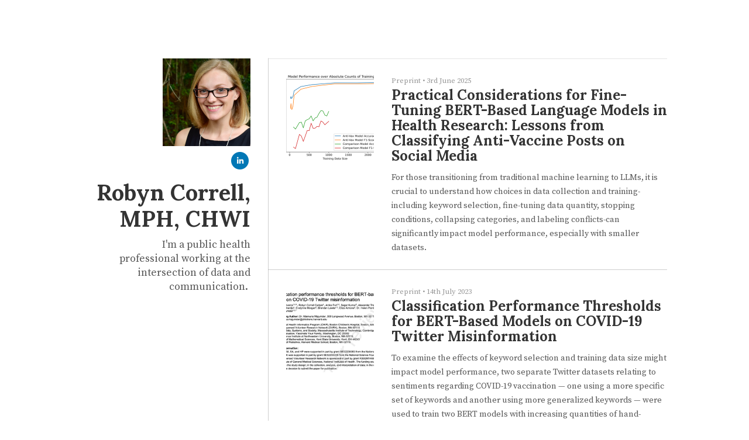

--- FILE ---
content_type: text/html; charset=utf-8
request_url: https://www.robyncorrell.com/publications/
body_size: 3804
content:
<!DOCTYPE html>
<html lang="en"  id="">
<head>

    
    <title>Publications / Robyn Correll, MPH, CHWI</title>
    

    

<meta http-equiv="Content-Type" content="text/html; charset=utf-8">
<meta name="viewport" content="width=device-width, initial-scale=1, maximum-scale=5">
<link rel="shortcut icon" href="https://www.journoportfolio.com/favicon.ico">
<meta name="twitter:card" content="summary">
<meta content="@journoportfolio" name="twitter:site">
<meta content="Journo Portfolio" property="og:site_name">


<meta prefix="og: http://ogp.me/ns#" property="og:title" content="Robyn Correll, MPH, CHWI / Publications">
<meta content="Robyn Correll, MPH, CHWI / Publications" name="twitter:title" property="og:title">
<meta prefix="og: http://ogp.me/ns#" property="og:description" content="I'm a public health professional&nbsp;working at the intersection of data and communication.&nbsp;">


<meta content="Robyn Correll, MPH, CHWI" name="author">
<meta content="https://www.robyncorrell.com" property="article:author">

<base href="/">
<meta content="https://www.robyncorrell.com/publications/" name="twitter:url" property="og:url">



<meta content="I'm a public health professional&nbsp;working at the intersection of data and communication.&nbsp;" name="twitter:description" property="og:description">



<meta content="I'm a public health professional&nbsp;working at the intersection of data and communication.&nbsp;" name="description">


 


    
        
    <meta prefix="og: http://ogp.me/ns#" property="og:image" content="https://media.journoportfolio.com/users/27790/images/profiles/e2fc9ba7-8880-4110-9def-998395e78997.jpg">
    <meta content="https://media.journoportfolio.com/users/27790/images/profiles/e2fc9ba7-8880-4110-9def-998395e78997.jpg" name="twitter:image" property="og:image">
        
    

<link rel="alternate" type="application/rss+xml" title="Robyn Correll, MPH, CHWI" href="/rss.xml">





<meta content="White" name="journoportfolio:theme">

<link href="https://fonts.googleapis.com/css?family=Lora:700|Source+Serif+Pro:400" rel="stylesheet" type="text/css">

    <link href="https://cdnjs.cloudflare.com/ajax/libs/font-awesome/4.2.0/css/font-awesome.min.css" rel="stylesheet">

    <link rel="stylesheet" href="https://static.journoportfolio.com/themes_v1/white/css/style.ffe6b4b281ca.css" type="text/css" charset="utf-8">

<style type="text/css">
html, body{
--jp-body-font-weight: 400;
--jp-body-font-display: 'Source Serif Pro';
--jp-body-font-color: #555555;
--jp-body-font-size: 16px;
--jp-date-format: jS F Y;
--jp-footer-bg-color: #222222;
--jp-heading-font-weight: 700;
--jp-heading-font-display: 'Lora';
--jp-heading-font-color: #333333;
--jp-name-font-weight: 700;
--jp-name-font-display: 'Lora';
--jp-name-font-color: #333333;
--jp-name-font-size: 38px;
--jp-page-bg-color: #ffffff;
--jp-social-icon-style: colour;
--jp-color: #D81B60;
--jp-google-fonts-url: Lora:700|Source+Serif+Pro:400;

}
</style>

</head>
<body id="">

    <div class="container">

        
<div class="sidebar" itemscope itemtype="http://data-vocabulary.org/Person">

    
        <div class="profile_img" style="background-image:url('https://media.journoportfolio.com/users/27790/images/profiles/e2fc9ba7-8880-4110-9def-998395e78997.jpg');"></div>
    

    <div class="social" >
        
<a target="_blank" href="https://www.linkedin.com/in/robyncorrell/">
    
    <img src="https://static.journoportfolio.com/public/icons/colour/linkedin.605a0923ad2a.png">
    
</a>

    </div>

    

    <h1 itemprop="name">Robyn Correll, MPH, CHWI</h1>

    <div class="bio editable_bio" itemprop="description"><p>I'm a public health professional working at the intersection of data and communication. </p>
    </div>

    <section  data-userid="27790" style="display:none" class="page-nav" data-pageid="59218">
        <div class="fixed-width">

            <ul class="left">
                
                    <li data-pageid="59069" data-name="Home">
    <a target="_self"  class="" href="/">Home</a>

    
</li>
                
            </ul>

            <ul class="right">
                <div class="nav-scroll-left">&lt;</div>
                <div class="nav-scroll-right">></div>
            </ul>

        </div>
    </section>


</div>

        <div class="page">
            
    
        
        <section class="block-articles block-articles--last" data-id="66250" data-order="custom">
    

    


    <div class="masonry" id="masonry-1">
        
            
    


<article itemscope itemtype="http://data-vocabulary.org/Article" data-id="3484672" class="article   " id="article_3484672">
    <a class="article__inner " href="https://papers.ssrn.com/sol3/papers.cfm?abstract_id=5276034" rel="nofollow" target="_blank" >

        
            

            <div class="crop" style="background-image:url('https://media.journoportfolio.com/users/27790/images/3dbe54d9-4bd1-43d4-a6a7-845a9bde6540_max-400.png');">
                <img  itemprop="image" src="https://media.journoportfolio.com/users/27790/images/3dbe54d9-4bd1-43d4-a6a7-845a9bde6540_max-400.png">
            </div>
        

        <div class="article__meta">
            
                <span itemprop="citation">Preprint</span>
            

            <span class="article__date">
                 &bull; 
                <span itemprop="datePublished">
                    3rd June 2025
                </span>
            </span>
        </div>

        <h2 class="article__title" itemprop="name">Practical Considerations for Fine-Tuning BERT-Based Language Models in Health Research: Lessons from Classifying Anti-Vaccine Posts on Social Media</h2>

        <div class="article__text" itemprop="description">
            For those transitioning from traditional machine learning to LLMs, it is crucial to understand how choices in data collection and training-including keyword selection, fine-tuning data quantity, stopping conditions, collapsing categories, and labeling conflicts-can significantly impact model performance, especially with smaller datasets.
        </div>

    </a>
</article>
        
            
    


<article itemscope itemtype="http://data-vocabulary.org/Article" data-id="3484690" class="article   " id="article_3484690">
    <a class="article__inner " href="https://papers.ssrn.com/sol3/papers.cfm?abstract_id=4489865" rel="nofollow" target="_blank" >

        
            

            <div class="crop" style="background-image:url('https://media.journoportfolio.com/users/27790/images/5c763890-7d02-4624-a464-c7be7e6faaf4_max-400.png');">
                <img alt="Screenshot of the preprint, including title, authors, and funding information" title="Screenshot of the preprint, including title, authors, and funding information" itemprop="image" src="https://media.journoportfolio.com/users/27790/images/5c763890-7d02-4624-a464-c7be7e6faaf4_max-400.png">
            </div>
        

        <div class="article__meta">
            
                <span itemprop="citation">Preprint</span>
            

            <span class="article__date">
                 &bull; 
                <span itemprop="datePublished">
                    14th July 2023
                </span>
            </span>
        </div>

        <h2 class="article__title" itemprop="name">Classification Performance Thresholds for BERT-Based Models on COVID-19 Twitter Misinformation</h2>

        <div class="article__text" itemprop="description">
            To examine the effects of keyword selection and training data size might impact model performance, two separate Twitter datasets relating to sentiments regarding COVID-19 vaccination — one using a more specific set of keywords and another using more generalized keywords — were used to train two BERT models with increasing quantities of hand-labeled data.
        </div>

    </a>
</article>
        
            
    


<article itemscope itemtype="http://data-vocabulary.org/Article" data-id="1889675" class="article   " id="article_1889675">
    <a class="article__inner " href="https://media.journoportfolio.com/users/27790/uploads/3d37ae76-aa4a-4ce7-ae2c-6b6661d7919c.pdf" rel="nofollow" target="_blank" >

        
            

            <div class="crop" style="background-image:url('https://media.journoportfolio.com/users/27790/images/2a6716b1-954a-4ba1-a82e-c23e63ad4e80_max-400.png');">
                <img alt="Multi-colored bar graph showing the breakdown of COVID vaccine misinformation by topic area. The longest bar is "General Side Effects," followed by "Developed Too Quickly" and "Cause COVID."" title="Multi-colored bar graph showing the breakdown of COVID vaccine misinformation by topic area. The longest bar is "General Side Effects," followed by "Developed Too Quickly" and "Cause COVID."" itemprop="image" src="https://media.journoportfolio.com/users/27790/images/2a6716b1-954a-4ba1-a82e-c23e63ad4e80_max-400.png">
            </div>
        

        <div class="article__meta">
            
                <span itemprop="citation">BMJ Open</span>
            

            <span class="article__date">
                 &bull; 
                <span itemprop="datePublished">
                    28th November 2022
                </span>
            </span>
        </div>

        <h2 class="article__title" itemprop="name">COVID- 19 vaccine misinformation in English- language news media:  retrospective cohort study</h2>

        <div class="article__text" itemprop="description">
            To examine the magnitude of vaccine misinformation in traditional media (Professionally Generated Content, not User Generated Content), we used Cision’s NextGen Communications Cloud platform12 for the period 27 July 2020 (the day that phase 3 trials for the Moderna and Pfizer vaccines began) through 30 June 2021.
        </div>

    </a>
</article>
        
            
    


<article itemscope itemtype="http://data-vocabulary.org/Article" data-id="457846" class="article   " id="article_457846">
    <a class="article__inner " href="https://media.journoportfolio.com/users/27790/uploads/b5e63c37-7363-4469-8dbe-7770042c5ee3.pdf" rel="nofollow" target="_blank" >

        
            

            <div class="crop" style="background-image:url('https://media.journoportfolio.com/users/27790/images/ebae8718-bc61-4c74-8b92-ae1ded3929b5_max-400.png');">
                <img  itemprop="image" src="https://media.journoportfolio.com/users/27790/images/ebae8718-bc61-4c74-8b92-ae1ded3929b5_max-400.png">
            </div>
        

        <div class="article__meta">
            
                <span itemprop="citation">The Immunization Partnership</span>
            

            <span class="article__date">
                 &bull; 
                <span itemprop="datePublished">
                    14th January 2019
                </span>
            </span>
        </div>

        <h2 class="article__title" itemprop="name">Texans Unite to Protect: Working Together to Eliminate Vaccine-Preventable Diseases</h2>

        <div class="article__text" itemprop="description">
            After analyzing data collected from hundreds of immunization stakeholders at town hall meetings and surveys, scouring peer-reviewed journals, and crunching data sets, this report outlines the most important challenges and opportunities in vaccine-preventing and emerging diseases threatening Texas today.
        </div>

    </a>
</article>
        
            
    


<article itemscope itemtype="http://data-vocabulary.org/Article" data-id="251731" class="article   " id="article_251731">
    <a class="article__inner " href="https://media.journoportfolio.com/users/27790/uploads/cfde0593-ea6f-422b-8775-8812f31e63b1.pdf" rel="nofollow" target="_blank" >

        
            

            <div class="crop" style="background-image:url('https://media.journoportfolio.com/users/27790/images/58d4dc6e-e734-4b62-bc30-13d41e0cc798_max-400.jpeg');">
                <img  itemprop="image" src="https://media.journoportfolio.com/users/27790/images/58d4dc6e-e734-4b62-bc30-13d41e0cc798_max-400.jpeg">
            </div>
        

        <div class="article__meta">
            
                <span itemprop="citation">The Immunization Partnership</span>
            

            <span class="article__date">
                 &bull; 
                <span itemprop="datePublished">
                    6th December 2016
                </span>
            </span>
        </div>

        <h2 class="article__title" itemprop="name">A Time for Action: Recommendations for Improving Texas Immunization Rates (2016)</h2>

        <div class="article__text" itemprop="description">
            This publication is the culmination of more than six months of research – gathering input and feedback
from hundreds of immunization stakeholders at town hall meetings and via a survey on the challenges
and opportunities they experience as they work to protect Texas communities from vaccine-preventable
diseases. The feedback collected, as well as information gathered from state and national
government agencies and peer-reviewed papers, is presented in this report as a means to shed light
on the state of immunizations in Texas, as well as serve as a road map for all immunization stakeholders
– healthcare providers, public health personnel, and legislators alike – on what can be done to protect
and improve immunization rates in Texas communities.
        </div>

    </a>
</article>
        
    </div>

    

</section>
    

        </div>
    </div>

    
<footer>
    

    
        <small>
            Built with <a href="https://www.journoportfolio.com">Journo Portfolio</a>
        </small>
    
</footer>
    
<script src="https://static.journoportfolio.com/public/js/jquery-3.4.1.min.7c81558d82a3.js"></script>
<script src="https://static.journoportfolio.com/public/js/jquery.fitvids-1.1.deb7e7f82549.js"></script>
<script src="https://static.journoportfolio.com/public/js/macy-1.0.0.8974fad69fa7.js"></script>
<script src="https://static.journoportfolio.com/public/js/swiper-3.4.1.min.89ee8b576bba.js"></script>
<script src="https://static.journoportfolio.com/public/js/journoportfolio.b87b451f373b.js"></script>
<script src="https://static.journoportfolio.com/themes_v1/white/js/scripts.b3d6c89f0b5e.js"></script>



<div id="article_modal" hidden>
  <div class="article_modal__modal">
    <a class="close">Close <span>&#10005;</span></a>
    <div class="loading">
      <img src="https://static.journoportfolio.com/public/img/loading.40e3bc4ab652.gif">
    </div>
    <div class="article_modal__content">
    </div>
  </div>
</div>
















<script type="text/javascript">
    var USER_ID = 27790;
    
    var PAGE_ID = 59218
    
    
    

    var PORTFOLIO_CAPTCHA_PUBLIC_KEY = "6Lc4J9AZAAAAAE_D0CZHclTobtIsztATjQR1bwYZ";
</script>

</body>
</html>